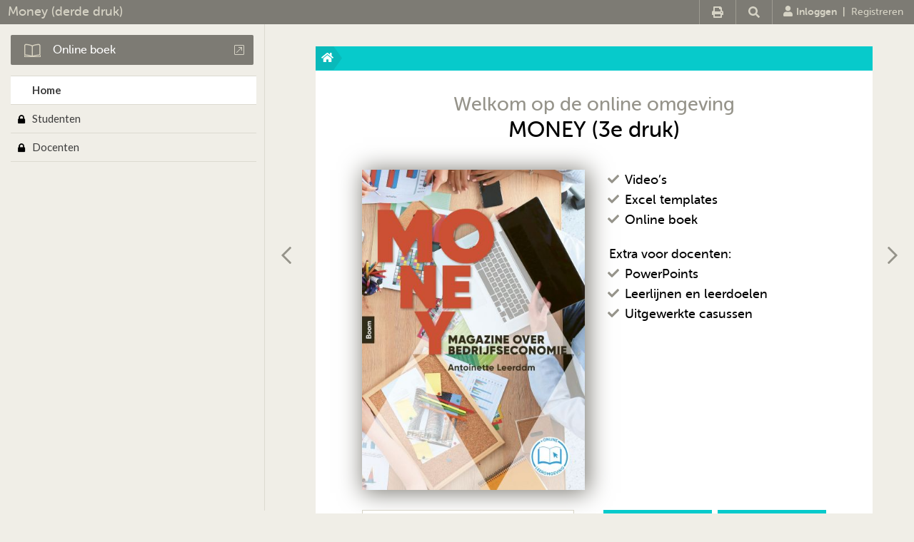

--- FILE ---
content_type: text/html; charset=UTF-8
request_url: https://www.money3edruk.nl/
body_size: 3121
content:
<!DOCTYPE html>
<html>
<head>
<title>Money (derde druk) - Home</title>
<meta http-equiv="Content-Type" content="text/html; charset=UTF-8">
<meta http-equiv="X-UA-Compatible" content="IE=Edge">
<meta name="viewport" content="width=device-width">
<meta name="tdm-reservation" content="1">
<link rel="icon" href="/favicon.ico">
<!------------------------------------------------------------------
    ______ ____
   |  ____|  _ \       FreshBits BV
   | |__  | |_) |      Internet Communicatie
   |  __| |  _ <
   | |    | |_) |      Amsterdam, The Netherlands
   |_|    |____/       www.freshbits.nl

------------------------------------------------------------------>
<script src="https://kit.fontawesome.com/a787770fe9.js" crossorigin="anonymous"></script>
<link href="https://fonts.googleapis.com/css2?family=Lato:wght@300;400;700&display=swap" rel="stylesheet">

<link rel="stylesheet" type="text/css" media="screen" href="/css/companionsites.css?v=20170511" />

<link rel="stylesheet" type="text/css" media="print" href="/css/print.css" />


<script src="/js/shared/jquery.min.js" type="text/javascript"></script>
<script src="/js/shared/jquery.cookie.js" type="text/javascript"></script>
<script src="/js/shared/jquery.colorbox-min.js" type="text/javascript"></script>
<script src="/js/companionsites.js?v=20170511" type="text/javascript"></script>



<script>
	var pageid=1;
	var pagestatus=0;

	$(function() {
	
		$('.colorbox').colorbox({
			transition: 'none'
		});

		$('.submenu:visible').siblings('.submenu-toggle-handler').addClass('open');
		$('.submenu-toggle-handler').click(function() {
			var m=$(this).siblings('.submenu');
			if (m.is(':visible')) {	
				m.hide();
				$(this).removeClass('open');
			} else {
				m.show();
				$(this).addClass('open');				
			}
		});

		$('.subsubmenu:visible').siblings('.subsubmenu-toggle-handler').addClass('open');
		$('.subsubmenu-toggle-handler').click(function() {
			var m=$(this).siblings('.subsubmenu');
			if (m.is(':visible')) {	
				m.hide();
				$(this).removeClass('open');
			} else {
				m.show();
				$(this).addClass('open');
			}
		});

		$('.subsubmenu-item.active').parent('.subsubmenu').show().siblings('.subsubmenu-toggle-handler').addClass('open');

		
	});


</script>

<!-- Google Tag Manager -->
<script>(function(w,d,s,l,i){w[l]=w[l]||[];w[l].push({'gtm.start':
	new Date().getTime(),event:'gtm.js'});var f=d.getElementsByTagName(s)[0],
	j=d.createElement(s),dl=l!='dataLayer'?'&l='+l:'';j.async=true;j.src=
	'//www.googletagmanager.com/gtm.js?id='+i+dl;f.parentNode.insertBefore(j,f);
	})(window,document,'script','dataLayer','GTM-K7LQ7W4');</script>
<!-- End Google Tag Manager -->

<script> 
	(function(i,s,o,g,r,a,m){i['GoogleAnalyticsObject']=r;i[r]=i[r]||function(){
	(i[r].q=i[r].q||[]).push(arguments)},i[r].l=1*new Date();a=s.createElement(o),
	m=s.getElementsByTagName(o)[0];a.async=1;a.src=g;m.parentNode.insertBefore(a,m)
	})(window,document,'script','//www.google-analytics.com/analytics.js','ga');

	ga('create', 'UA-256481746-4', 'money3edruk.nl');
	ga('send', 'pageview'); 
</script>

<link rel="canonical" href="https://www.money3edruk.nl/">
<meta property="og:title" content="Home">
<meta property="og:type" content="website">
<meta property="og:url" content="https://www.money3edruk.nl/">
<meta property="og:description" content="">
</head>
<body class="page1 nl">

<noscript>
	<iframe src='//www.googletagmanager.com/ns.html?id=GTM-K7LQ7W4' height='0' width='0' style='display:none;visibility:hidden'></iframe>
</noscript>

<div class="top-menu">
	<div class="main-menu-toggle" ><i class="fa fa-bars"></i></div>
	<div class="buac-title"><a href="/">Money (derde druk)</a></div>
	<div class="top-menu-item-wrapper">
		
		<div class="top-menu-icon print" onclick="print();" title="Print deze pagina"><i class="fa fa-print" aria-hidden="true"></i></div>
		<div class="top-menu-icon search" id="showSearchBox"><i class="fa fa-search" aria-hidden="true"></i></div>
	
		<div class="top-menu-search-container" style="display:none;">
			<form action="/zoeken">
					<input type="text" name="q" maxlength="100" class="top-menu-searchbox" value="" placeholder="Zoeken">
					<input type="submit" class="top-menu-searchbutton" value=""><!--<a href="https://www.money3edruk.nl/zoeken"><i class="fa fa-search"></i></a>-->
			</form>
		</div>
		

		<div class="top-menu-item user">
			
                
				    <a href="https://www.money3edruk.nl/login"><i class="fa fa-user"></i>Inloggen</a>&nbsp;&nbsp;|&nbsp;&nbsp;<a href="https://www.money3edruk.nl/login/maak_account" class="account-menu-registreren">Registreren</a>
                

                                    
			
	
			
		</div>

	</div>
</div>


<div class="page-container">

<div class="page-left">
	<nav class="main-menu-wrapper main-menu-hide">
		<div class="main-menu-toggle-wrapper"><div class="main-menu-toggle"><i class="fa fa-times"></i></div><div class="main-menu-title">Menu</div></div>

        
        <div class="extra-materiaal-wrapper online-book">
            <a href="/scripts/boek.php" onclick="toonOnlineBoekDialog('nl','https://www.boomhogeronderwijs.nl/100-11223_Money-3e-druk','https://www.money3edruk.nl/login');return false" target="_blank" id="e-book-popup-button" class="btn btn-primary" title=""><img src='/images/shared/btn-online-book.png'><div class="btn-text">Online boek</div><i class="fal fa-external-link-square"></i></a>
        </div>
        

        

        

        

        
		<ul class="main-menu" style="height: CALC(100vh - 110px)">
		<li class="menu-item item1"><div class="submenu-toggle-handler"></div><a class="menu-item-link level1 " id="page1" href="/">Home</a></li>
		<li class="menu-item item233"><a href="/studenten" onclick="return false;" class="menu-item-link level1 icon-lock" id="page233">Studenten</a></li>
		<li class="menu-item item240"><a href="/docenten" onclick="return false;" class="menu-item-link level1 icon-lock" id="page240">Docenten</a></li>
	</ul>
	</nav>
	<div class="main-menu-backdrop main-menu-hide"></div>
</div>


<div class="page-right">
	<div class="page">
	
<!--xsindexstart-->
		
<div class="cover-content " id="cover-content">

    

	<div class="top-bar">
		<a href="/"><i class="fa fa-home"></i></a><div style="position: absolute;"></div>
		</div>
		<div class="page-content">
			<section class="page-content-wrapper" style="padding-top: 0px;">
<div class="homepage-welkom">
	
	<div class="subtitle">Welkom op de online omgeving</div>
	<H1>MONEY (3e druk)</H1>
	
	<div class="homepage-welkom-columns-wrapper">
		<div class="column-left"><img src="/afbeeldingen/_resized/money_omslag_def_corr_nov_2022_vk_w400.jpg" class="homepage-welkom-cover shadow"></div>
		<div class="column-right">
			<div class="homepage-welkom-bullets-wrapper">
				<ul class="checklist fa-ul">
					<li><i class="fa-li fa fa-check"></i> Video’s</li>
					<li><i class="fa-li fa fa-check"></i> Excel templates</li><li><i class="fa-li fa fa-check"></i> Online boek</li>
				</ul>
			</div>

		
				<div class="homepage-welkom-bullets-wrapper">
					<div class="homepage-welkom-docenten-title">Extra voor docenten:</div>
					<ul class="checklist fa-ul">
						<li><i class="fa-li fa fa-check"></i> PowerPoints</li>
						<li><i class="fa-li fa fa-check"></i> Leerlijnen en leerdoelen</li><li><i class="fa-li fa fa-check"></i> Uitgewerkte casussen</li>
					</ul>
				</div>
		

		
				
		

		</div>
	</div>



	<div class="homepage-welkom-columns-wrapper buttons">
		<div class="buttons-column-left"><a href="https://www.boomhogeronderwijs.nl/100-11223_Money-3e-druk" class="button-white" target="_blank">Meer over dit product<i class="fa fa-chevron-right" aria-hidden="true"></i></a></div>
		<div class="buttons-column-right">
			<div class="homepage-welkom-buttons-wrapper">
				<a href="https://www.money3edruk.nl/login" class="button-green">Inloggen<i class="fa fa-chevron-right" aria-hidden="true"></i></a>
				<a href="https://www.money3edruk.nl/login/maak_account" class="button-green">Registreren<i class="fa fa-chevron-right" aria-hidden="true"></i></a>
			</div>	
		</div>	
	</div>



	
</div>
	<div class="clearfix"></div>

</section>
		</div>
	</div>
	
		<div class="bottom-page-navigation">
			<a href="https://www.money3edruk.nl/login/wachtwoord" class="nav-prev-page"><i class="far fa-chevron-left"></i></a><a href="https://www.money3edruk.nl/login"><div class="nav-next-page" title="Naar de volgende pagina"><i class="far fa-chevron-right"></i></div></a>
		</div>
	</div>

	<footer class="footer">
		<div class="footer-content">
			<a href="https://www.boom.nl/" target="_blank"><img src="/images/shared/logo-small.png" alt="Boom" height="10"></a> &copy; 2026 Boom uitgevers Amsterdam  |  <a href="https://www.boom.nl/voorwaarden/privacy-policy" target="_blank">Privacy-statement</a>  |  <a href="https://www.boom.nl/voorwaarden/disclaimer" target="_blank">Disclaimer</a>  |  <a href="https://www.boom.nl/voorwaarden/algemene-voorwaarden" target="_blank">Algemene voorwaarden</a>  |  <a href="https://www.boomhogeronderwijs.nl/klantenservice/faq_websites">F.A.Q.</a>  |  <a href="https://www.boom.nl/klantenservice/service-informatie#Contact-798" target="_blank">Contact</a>  |  <a href="https://www.boom.nl/klantenservice/service-informatie#Contact-798" target="_blank">Meld een fout</a>
		</div>
	</footer>
	
</div>
</div>
<!--xsindexend-->

<div class="smartphone-alert"> 
<div class="smartphone-alert-bg"></div>
<div class="smartphone-alert-message">
<i class="fa fa-times close-smartphone-alert" aria-hidden="true"></i>
Tip: deze website werkt wel op systemen met een smal scherm zoals een smartphone, maar je kunt hem beter gebruiken op een computer of tablet.<br>
<br>
Hint: this website does work on a smartphone screen, but we recommend that you use a computer or tablet.
</div>
</div>

</body>
</html>


--- FILE ---
content_type: text/css
request_url: https://www.money3edruk.nl/css/companionsites.css?v=20170511
body_size: 15205
content:


/**
 *	RESET & SPECS
 */
html, body, div, span, object, iframe, h1, h2, h3, h4, h5, h6, p, blockquote, pre, abbr, address, cite, code, del, dfn, em, img, ins, kbd, q, samp, small, strong, var, b, i, dl, dt, dd, ol, ul, li, fieldset, form, label, legend, table, caption, tbody, tfoot, thead, tr, th, td, article, aside, canvas, details, figcaption, figure,
footer, header, hgroup, menu, nav, section, summary, time, mark, audio, video { margin:0; padding:0; border:0; outline:0px; font-size:100%;	vertical-align:baseline; background:transparent; }
article,aside,details,figcaption,figure,footer,header,hgroup,menu,nav,section { display:block; }
address		{ font-style:normal; }

INPUT[type="file"]	{ background: lime !important; }

.divgumbuttons		{ line-height:15px; }

blockquote, q { quotes:none; }
blockquote:before, blockquote:after,
q:before, q:after { content:''; content:none; }

::placeholder { padding: 0 0 0 5px; color: #aaa; font-size: 14px; }

a					{ margin:0; padding:0; font-size:100%; vertical-align:baseline; background:transparent; }
ins				{ background-color:#ff9; color:#000; text-decoration:none; }
mark			{ background-color:#ff9; color:#000; font-style:italic; font-weight:bold; }
del				{ text-decoration:line-through; }
abbr[title], dfn[title] { border-bottom:1px dotted; cursor:help; }
table			{ border-collapse:collapse; border-spacing:0; }
hr				{ display:block; height:1px; border:0; border-top:1px solid #ccc; margin:5px 0; padding:0; }
select		{ padding:2px; vertical-align:middle; }

textarea							{ height:100px; width:calc(100% - 20px); padding:10px; font:16px/24px 'museo_sans_rounded500', arial, sans-serif; color:#565656; border:1px solid #ccc; resize:vertical; }
input[type="text"],
input[type="password"]		{ padding:3px; border:1px solid #bbb;  }
input[type="text"],
input[type="password"],
select,
option	{
 font:16px/24px 'museo_sans_rounded500', arial, sans-serif;
}

:focus { outline:none; }
input[type='button'] { width:auto; overflow:visible; }

nav ul					{ margin:0; padding: 0; list-style:none; }
ol, ul {padding: 0px 0px 0px 20px;}


.clearfix		{ display:block; clear:both; overflow:hidden; visibility:hidden; width:0; height:0; }
.whitespace	{ margin:0 0 20px; }
.hyphenate 	{	/* as close as it gets to fix 'm all */
  overflow-wrap:break-word; word-wrap:break-word;
	-webkit-hyphens:auto; -ms-hyphens:auto; -moz-hyphens:auto;
  hyphens:auto;
}

.border-top		{ border-top:1px solid #ddd; }

::-webkit-input-placeholder { /* WebKit browsers */
	font-style:italic;
}
:-moz-placeholder { /* Mozilla Firefox 4 to 18 */
	font-style:italic;
}
::-moz-placeholder { /* Mozilla Firefox 19+ */
	font-style:italic;
}
:-ms-input-placeholder { /* Internet Explorer 10+ */
	font-style:italic;
}


@font-face {
    font-family: 'museo_sans_rounded500';
    src: url('../fonts/museosansrounded500-webfont.eot');
    src: url('../fonts/museosansrounded500-webfont.eot?#iefix') format('embedded-opentype'),
         url('../fonts/museosansrounded500-webfont.woff2') format('woff2'),
         url('../fonts/museosansrounded500-webfont.woff') format('woff'),
         url('../fonts/museosansrounded500-webfont.ttf') format('truetype'),
         url('../fonts/museosansrounded500-webfont.svg#museo_sans_rounded500') format('svg');
    font-weight: normal;
    font-style: normal;
}

@font-face {
    font-family: 'museo_sans_rounded700';
    src: url('../fonts/museosansrounded700-webfont.eot');
    src: url('../fonts/museosansrounded700-webfont.eot?#iefix') format('embedded-opentype'),
         url('../fonts/museosansrounded700-webfont.woff2') format('woff2'),
         url('../fonts/museosansrounded700-webfont.woff') format('woff'),
         url('../fonts/museosansrounded700-webfont.ttf') format('truetype'),
         url('../fonts/museosansrounded700-webfont.svg#museo_sans_rounded700') format('svg');
    font-weight: normal;
    font-style: normal;
}


/**
 *	STYLES AND GLOBAL SETTINGS
 */
html	{ height:100%; -ms-overflow-y:scroll;	overflow:-moz-scrollbars-vertical; overflow-y:scroll; }
body	{ position:relative; font:16px/24px 'museo_sans_rounded500', arial, sans-serif; color:#000; background:#f0eee7; }

h1		{ margin:0 0 35px; font:28px/32px 'museo_sans_rounded500', arial, sans-serif; color:#000; }
h2		{ margin:0 0 5px; font:22px/26px 'museo_sans_rounded700', arial, sans-serif; color:#01adae; }
h3		{ margin:0 0 5px; font:18px/24px 'museo_sans_rounded700', arial, sans-serif; }
h4		{ margin:0 0 5px; font:16px/24px 'museo_sans_rounded700', arial, sans-serif; }
h5		{ margin:0 0 5px; font:14px/24px 'museo_sans_rounded700', arial, sans-serif; }
h6		{ margin:0 0 5px; font:14px/24px 'museo_sans_rounded500', arial, sans-serif; }
a			{ color:#0481aa; text-decoration:underline; }
figcaption	{font-size: 12px;}

.submit-button								{ display:inline-flex; justify-content: space-between; align-items: center; padding:5px 15px 5px 15px; background:#efede8; cursor:pointer; border: 0px; font:16px/24px 'museo_sans_rounded500', arial, sans-serif; }
	.submit-button .fa-chevron-right					{ margin:0 0 0 15px !important; color:#07cacb; }
.submit-button:hover					{ background: #07cacb; color:#FFF; }
	.submit-button:hover .fa-chevron-right		{ color:#FFF; }
.article-fold-title.submit-button			{ display:block; }

.top-bar						{
	width:calc(100% - 16px); white-space:nowrap; text-overflow:ellipsis; overflow:hidden; padding:5px 8px;
	background:#07cacb url('../images/shared/top-bar-background.svg') -20px 0 / 57px 33px no-repeat; color:#fff; font-size:14px;
}
.top-bar a					{ color:#fff; text-decoration:none; }
	.top-bar .svg-inline--fa				{ margin:0 20px 0 0; font-size:15px; }



.top-menu						{ position:fixed; left:0; top:0px; color:#95938a; width: 100%; font-size:22px; z-index: 90; height: 34px; background: #7d7b74; display: flex; flex-flow: row nowrap; justify-content: space-between; }
.xs-editmode .top-menu			{ top: 35px; }
.page-container 						{ padding-top: 65px; }


.main-menu-toggle						{ padding: 4px 6px 0 10px; font-size: 16px; color: #d6d3c5; cursor: pointer; }
.buac-title									{ font:18px/24px 'museo_sans_rounded500', arial, sans-serif; color:#d6d3c5; padding: 4px 0 0 11px; }
.buac-title a								{ font:18px/24px 'museo_sans_rounded500', arial, sans-serif; color:#d6d3c5; text-decoration: none; }

.top-menu-item-wrapper			{ flex: 1 0 45%; display: flex; flex-flow: row nowrap; justify-content: flex-end; }

	.top-menu-item						{ padding:0px 0px; cursor:pointer; }
	.top-menu-item a					{ color:#d6d3c5; }
	.top-menu-item a:hover		{ color: #FFF; }

	.top-menu-icon						{ width: 50px; border-left: 1px solid #9e9b92; color: #d6d3c5; font-size: 16px; display: flex; align-items: center; justify-content: center;}
	.top-menu-icon a					{ color: #d6d3c5; }
	.top-menu-icon:hover,
	.top-menu-icon a:hover		{ color: #FFF; cursor: pointer; }

	.main-menu-toggle	.svg-inline--fa			{ font-size: 15px; color:#d6d3c5; cursor: pointer; }
	.main-menu-toggle:hover	.svg-inline--fa			{ color:#fff; }
	.top-menu-item .svg-inline--fa				{ font-size: 15px; color:#d6d3c5; cursor: pointer; }

	.top-menu-item.user  		{ position:relative; padding: 8px 15px 0px 15px; font:14px/16px 'museo_sans_rounded700', arial, sans-serif; color:#d6d3c5; white-space: nowrap; border-left: 1px solid #9e9b92;}
	.top-menu-item.user a 		{ text-decoration: none; }
	.top-menu-item.user .fa-user	{ margin-right: 5px; }
	.top-menu-item.user .fa-angle-down	{ margin: 0px 5px 0px 5px; }

	.top-menu-item.user a:hover  		{ color:#FFF; }
	.top-menu-item.user a:hover .fa-user	{ color:#FFF; }
	.top-menu-item.user .account-menu-registreren { font:14px/16px 'museo_sans_rounded500', arial, sans-serif; }


	.top-menu-search-container  									{ position: relative; width: 180px; background: #8f8d84; border-left: 1px solid #9e9b92; padding: 0 0 0 10px; display: flex; align-items: flex-start; }

	input[type="text"].top-menu-searchbox					{ width: 145px; height: 26px; background: #8f8d84; color: #FFF; border: 0px; padding: 2px 0px 0px; font:14px/18px 'museo_sans_rounded500', arial, sans-serif; }
	input[type="submit"].top-menu-searchbutton 		{
		position: absolute; top: 2px; right: 0px; width: 35px; height: 30px; border: 0px;
		background: url('/images/shared/menu-top-icon_search.png') 0 2px no-repeat;
		cursor: pointer;
	}
	input[type="submit"].top-menu-searchbutton:hover 		{
		background: url('/images/shared/menu-top-icon_search.png') 0 -24px no-repeat;
	}

	input[type="text"].top-menu-searchbox::-webkit-input-placeholder { /* Chrome/Opera/Safari */
	  color: #d6d3c5;
	}
	input[type="text"].top-menu-searchbox::-moz-placeholder { /* Firefox 19+ */
	  color: #d6d3c5;
	}
	input[type="text"].top-menu-searchbox:-ms-input-placeholder { /* IE 10+ */
	  color: #d6d3c5;
	}
	input[type="text"].top-menu-searchbox:-moz-placeholder { /* Firefox 18- */
	  color: #d6d3c5;
	}


.user-loggedin-menu		{  position:absolute; top:34px; left:0; width:100%; background:#7d7b74; box-shadow:3px 6px 5px 0 rgba(0,0,0,0.23); z-index:100; display:none; }

.user-loggedin-menu a																			{ display: block; padding: 10px 10px; border-top: 1px solid #9a988c; }
.top-menu-item.user:hover	.user-loggedin-menu			{ display: block; }
.top-menu-item.user:hover	.user-loggedin-menu			{ display: block; }



/**
 *	VOORTGANG
 */
.voortgang-backdrop									{ position:fixed; width:100%; height:100%; background:#5b5952; opacity:.5; display:none; }
.voortgang-container								{ position:absolute; right:0; top:0; bottom:0; height:100%; width:480px; padding:25px 40px; background:#d6d3c5; z-index:80; display:none }
	.voortgang-container a							{ text-decoration:none; }
	.voortgang-title-wrapper						{ display: -ms-flexbox; display: -webkit-flex; display: flex; -ms-flex-pack: justify; -webkit-justify-content: space-between; justify-content:space-between; margin:0 0 20px; padding:0 0 20px; border-bottom:1px solid #bebbaf; }
		.voortgang-title										{ color:#929086; font-size:28px; }
	.voortgang-account-wrapper					{ margin:0 0 70px; padding:0 10px; }
	.voortgang-content-wrapper					{  }
		.voortgang-content-row							{ display: -ms-flexbox; display: -webkit-flex; display: flex; -ms-flex-pack: justify; -webkit-justify-content: space-between; justify-content:space-between; padding:7px 10px; border-bottom:1px solid #bebbaf; }
		.voortgang-content-row.top					{ font-family:'museo_sans_rounded700'; font-size:17px; }
			.voortgang-content-title						{ width:70%; }
				.voortgang-content-title .svg-inline--fa				{ margin:0 5px 0 0; color:#929086; }
			.voortgang-content-percentage				{ width:30%; text-align:center; }
			.voortgang-content-percentage .fa-info-circle			{ color:#0481aa; cursor:pointer; }


	.voortgang-article-title				{ font-family:'museo_sans_rounded700'; font-size:21px; color:#000; }
	.voortgang-article-subtitle				{ font-family:'museo_sans_rounded700'; font-size:17px; }

	.voortgang-vraag-container										{ color:#3a3a3a; }
		.voortgang-vraag-vraag												{ margin:0 0 5px; }
		.voortgang-vraag-wrapper											{ display: -ms-flexbox; display: -webkit-flex; display: flex; }
			.voortgang-vraag-arrow												{ display: -ms-flexbox; display: -webkit-flex; display: flex; align-items:center; }
				.voortgang-vraag-arrow .fa-chevron-right			{ padding:7px 10px; background:#d6d3c4; color:#a7a599; font-size:14px; }
			.voortgang-vraag-content											{ padding:0 10px; line-height:18px; }
				.voortgang-vraag-info													{ color:#00807f; text-transform:uppercase; font-size:14px; }
				a.voortgang-vraag-link												{ text-decoration:none; font-size:15px; font-style:italic; }
				.voortgang-vraag-antwoord											{ font-size:15px; font-style:italic; }

	.page	{ width:780px; min-height: 65vh; margin:0 auto; background:#fff; position: relative;}
	.page-content	{ padding: 35px 0 40px; position: relative; }

		.page-content-wrapper														{ position:relative; padding:15px 65px; }
		.page-content-wrapper a			{ word-wrap:break-word; }

		.article-streamer				{ float:right; width:45%; padding:0 0 15px 40px; font:28px/38px 'museo_sans_rounded500', arial, sans-serif; }
			.article-image-wrapper.right		{ position:relative; float:right; width:30%; margin:0 0 0 30px; }
			.article-image-wrapper.left			{ position:relative; float:left; width:30%; margin:0 30px 0 0; }
				.article-image-small						{ display:block; width:100%; }
		.article-streamer	img	{ width: 100%; height: auto; }

		.topborder						{ height:2px; background:#07cacb; }
		.topborder.ocher			{ height:1px; margin:0 65px; background:#d5d3c6; }

		.divider-wrapper			{ padding: 15px 65px; }
			.divider.green				{ height:2px; background:#07cacb; }
			.divider.ocher				{ height:2px; background:#d5d3c6; }

		.videowrapper    				   { position:relative; height:0; padding:25px 0 53.25%; }
		.videowrapper.interactief  { position:relative; height:0; padding:25px 0 85%; }
		  .videowrapper iframe        { position:absolute; top:0; left:0; width:100%; height:100%; }
		  .video-caption							{ padding:25px 65px; font-size:14px; background:#f7f6f3; }

	.article-column-wrapper						{ display: -ms-flexbox; display: -webkit-flex; display: flex; -ms-flex-pack: justify; -webkit-justify-content: space-between; justify-content:space-between; }
		.article-column.small							{ flex:0 0 30%; }
		.article-column.large							{ flex:0 0 65%; }
			.article-column-image							{ display:block; width:100%; }
				.article-column-thumb-wrapper			{ position:relative; }
				.article-column-thumb-handler			{ position:absolute; bottom:0; right:0; padding:5px; background:url('../images/shared/transparent.png') repeat; }

	.grid-container			{ border-top:1px solid #ddd; font-size:14px; }
		.grid-row						{ display: -ms-flexbox; display: -webkit-flex; display: flex; border-right:1px solid #ddd; }
		.grid-row.top				{ font-weight:bold; background:#efede8; }
			.grid-cell					{ flex:1; padding:3px 7px; border-bottom:1px solid #ddd; border-left:1px solid #ddd; }
			.grid-cell.wide			{ flex:2; }
			.grid-cell.xwide		{ flex:3; }

	.fig-caption			{ font-size:14px; color:#323232; }

	.download-wrapper							{ display: -ms-flexbox; display: -webkit-flex; display: flex; margin:0 0 10px; }
		.download-wrapper-icon				{ display: -ms-flexbox; display: -webkit-flex; display: flex; flex:0 0 6%; align-items:center; color:#a5a39b; font-size:22px; }
			.upload-wrapper input				{ cursor:pointer; }
			.download-link-info						{ font-size:12px; }
		.upload-wrapper								{ padding:15px; background:#efede8; }

	.info-box						{ padding:30px; background:#caf7ff; }
		.info-box-list			{  }

	.docent-opmerking		{ position: relative; padding:30px; background:#caf7ff; }
	.docent-opmerking-icon	{
														position: absolute;
												    right: 0px;
												    top: 0px;
												    z-index: 4;
												    background-color: #FFFFFF;
												    padding: 1px 10px;
												    font-size: 11px;
												    color: #95938A;
												    }

		.hint-tab						{ position:absolute; top:44px; right:-68px; height:36px; width:52px;
													background:url('/images/shared/hint-tab.png') 0 0 no-repeat; cursor: pointer; }
		.hint-tab:hover			{ background:url('/images/shared/hint-tab.png') 0 -50px no-repeat; }
		.hint0-tab					{ position:absolute; top:5px; right:-68px; height:36px; width:52px;
													background:url('/images/shared/hint-tab.png') 0 0 no-repeat; cursor: pointer; }
		.hint0-tab:hover		{ background:url('/images/shared/hint-tab.png') 0 -50px no-repeat; }
		.hint1-tab					{ position:absolute; top:5px; right:-68px; height:36px; width:60px;
													background:url('/images/shared/hint1-tab.png') 0 0 no-repeat; cursor: pointer; }
		.hint1-tab:hover		{ background:url('/images/shared/hint1-tab.png') 0 -50px no-repeat; }
		.hint2-tab					{ position:absolute; top:45px; right:-68px; height:36px; width:60px;
													background:url('/images/shared/hint2-tab.png') 0 0 no-repeat; cursor: pointer; }
		.hint2-tab:hover		{ background:url('/images/shared/hint2-tab.png') 0 -50px no-repeat; }
		.hint3-tab					{ position:absolute; top:85px; right:-68px; height:36px; width:60px;
													background:url('/images/shared/hint3-tab.png') 0 0 no-repeat; cursor: pointer; }
		.hint3-tab:hover		{ background:url('/images/shared/hint3-tab.png') 0 -50px no-repeat; }

			.hint-text					{
				position:absolute; top:-10px; left:-550px; width:500px; padding:15px;
				background:#fff; border-top:2px solid #07cacb;
				font-size:12px; line-height:18px; box-shadow:0 2px 4px 1px rgba(0, 0, 0, 0.2);
				z-index:10; display:none;
			}
				.hint-arrow							{ position:absolute; top:1px; right:-20px; width:20px; height:58px; background:url('../images/shared/hint-arrow.png') 0 0 no-repeat; z-index:12; }
		.hint-tab:hover .hint-text,
		.hint0-tab:hover .hint-text,
		.hint1-tab:hover .hint-text,
		.hint2-tab:hover .hint-text,
		.hint3-tab:hover .hint-text		{ display:block; }

	.page-content-wrapper	table					{ max-width: 100%; font-size:14px; line-height:17px; border-right:1px solid #ddd; border-bottom:1px solid #ddd; }
		.page-content-wrapper	table th			{ padding:5px; border-left:1px solid #ddd; border-top:1px solid #ddd; background:#efede8; }
		.page-content-wrapper	table td			{ padding:5px; border-left:1px solid #ddd; border-top:1px solid #ddd; }

	.bottom-page-navigation		{  }

	.faq-vraag											{  }
		.faq-vraag-wrapper							{ position:relative; padding:0 0 0 20px; font-family:'museo_sans_rounded700'; font-size:17px; cursor:pointer; }
		.faq-vraag-wrapper:before					{ position:absolute; top:0; left:0; content:"\f067"; font-family:'FontAwesome'; font-size:11px; }
		.faq-vraag-wrapper.open:before		{ content:"\f068"; }
		.faq-antwoord-wrapper							{ padding:10px 0 0 20px; font-style:italic; display:none; }


	.toetsStartUitleg											{ height:400px; margin:0 0 30px; }
		.openToets .submit-button							{ background:#07cacb; color:#fff; }
		.openToets .submit-button:hover				{ background:#09b9ba; }


	.open-toets-wrapper								{ border:1px solid #dadada; }
		.open-toets-title-wrapper						{ padding:15px 20px; border-bottom:1px solid #dadada; background:linear-gradient(to bottom, #e8e8e8 0%,#cdcdcd 100%); }
			.open-toets-title-wrapper h1				{ margin:0; color:#444; font-size:22px; }
		.open-toets-content-wrapper					{ min-height:300px; padding:20px; }
		.open-toets-bottom-wrapper					{ padding:6px; background:#fafafa; border-top:1px solid #dadada; text-align:right; }
		
		.open-toets-bottom-wrapper .submit-button						{ background:#07cacb; color:#fff; }
		.open-toets-bottom-wrapper .submit-button:hover			{ background:#09b9ba; }

	.open-toets-wrapper.remindo						{ padding: 50px 20px; background: #eeede7; border: 0; }
		.remindo .open-toets-title-wrapper				{ margin: 0 0 20px; padding: 0; background: 0; border: 0; text-align: center; }
			.remindo .open-toets-title-wrapper h1			{ font-size: 28px; color: #7d7b74; }
		.remindo .open-toets-content-wrapper			{ margin: 0 0 20px 40px; padding: 0 0 0 10px; min-height: 0; border-left: 1px solid #aaa; }
		.remindo .open-toets-bottom-wrapper				{ background: 0; border: 0; text-align: center; }
		.remindo .submit-button							{ padding: 10px 40px; font-size: 24px; }

		.toets-remindo-docent-bericht				{ margin: 20px 0 20px 40px; padding: 0 0 0 10px; text-align: left; border-left: 1px solid #07cacb; color: #07cacb; }


/**
 *	PAGE NAVIGATION
 */
.nav-prev-page,
.nav-next-page	{ position: fixed; width: 20px; height: 50px; top: 45%; z-index: 5; font-size: 28px; padding: 20px 20px 0; color: #95938a; text-align: center; }
.nav-prev-page	{ left: 0px; border-radius: 0 5px 5px 0; /* border-left: 0px solid #dcdad1; border-top: 1px solid #dcdad1; border-bottom: 1px solid #dcdad1; border-right: 1px solid #dcdad1; */ }
.nav-next-page	{ right: 0px; border-radius: 5px 0 0 5px; /* border-left: 1px solid #dcdad1; border-top: 1px solid #dcdad1; border-bottom: 1px solid #dcdad1; border-right: 0px solid #dcdad1; */ }
.nav-prev-page:hover,
.nav-next-page:hover { color: #07cacb; background: #fff; }

/**
 *	AFBEELDING
 */
.article-image-large-container	 	{ vertical-align:bottom; line-height: 0px; font-size: 0px; padding-top: 20px; }
img.article-image-large						{ width: 100%; margin-bottom: 0px; line-height: 0px;}
.article-image-large img 					{ vertical-align: middle; display: block; }

/**
 *	SMARTPHONE ALERT
 */
.smartphone-alert,
.smartphone-alert.closed					{ display: none; }

.smartphone-alert-bg							{ position: fixed; top: 0px; left: 0vw; width: 100vw; height: 100vh; z-index: 199; background: #54524c; opacity: 0.5; }
.smartphone-alert-message					{ position: fixed; top: 23vh; left: 10vw; width: 60vw; padding: 10vw; z-index: 200; background: #FFF;  }
.smartphone-alert-message .close-smartphone-alert  { position: absolute; top: 0px; right: 0px; z-index: 5; padding: 15px; cursor: pointer; }
.smartphone-alert-message .close-smartphone-alert:hover  { color: #07cacb; }

/**
 *	COVER
 */
 /*
.cover-wrapper								{ width:100%; position:relative; cursor:pointer; }
.cover-wrapper.edit-modus			{ display:none; }

.cover-content								{ display:none; }
.cover-content.edit-modus			{ display:block; }

	.cover-image		{ display:block; width:100%; }

	.cover-corner	{position: absolute; top: 0; right:0;
		animation-name: cover-corner;
		animation-duration: 1s;
		animation-delay: 0.5s;
		animation-fill-mode: forwards;
		z-index:5;
		background:url('/images/shared/cover-start.png') 0 0 no-repeat;
		box-shadow:-2px 3px 6px -1px rgba(0, 0, 0, 0.2);
	}

	@keyframes cover-corner {
	    from {width:0px; height:0px;}
	    to {width:100px; height:99px;}
	}
*/

/***
*  Homepage welkom
**/

.homepage-welkom									{  }
.homepage-welkom .subtitle				{ text-align: center; color: #95938a; font-size: 27px; margin-bottom: 8px; }
.homepage-welkom H1								{ text-align: center; font-size: 31px; margin-bottom: 40px; }
.homepage-welkom .homepage-welkom-columns-wrapper										{ display: flex; flex-flow: row nowrap; justify-content: space-between; margin-bottom: 20px; }
.homepage-welkom .homepage-welkom-columns-wrapper	.column-left			{ flex: 0 0 48%; font-size: 18px; line-height: 28px; }

.homepage-welkom .homepage-welkom-columns-wrapper	.column-right			{ flex: 0 0 48%; font-size: 18px; line-height: 28px;  flex-flow: column nowrap;  }
.homepage-welkom .homepage-welkom-columns-wrapper	.column-right div 						{ align-self: flex-start; flex: 1 0 0; }
.homepage-welkom .homepage-welkom-columns-wrapper	.column-right	.checklist  		{ margin: 0 0 20px 30px; padding: 0 0 0 0; }
.homepage-welkom .homepage-welkom-columns-wrapper	.column-right	.checklist li		{  }
.homepage-welkom .homepage-welkom-columns-wrapper	.column-right	.fa-check  			{ color: #95938a; font-size: 16px; padding-top: 5px;}
.homepage-welkom .homepage-welkom-columns-wrapper	.column-right	.homepage-welkom-alert	{
	align-self:flex-end; flex:0 0 0; width:calc(100% - 30px);
	padding:11px 15px; border:1px solid #07cacb; font:14px/16px 'museo_sans_rounded500', arial, sans-serif; 
}

.homepage-welkom .homepage-welkom-columns-wrapper	.column-left img	{ width:100%; }
.homepage-welkom-cover.shadow		{ box-shadow: 3px 2px 31px 2px rgba(125,123,116,1); }

.homepage-welkom .homepage-welkom-buttons-wrapper				{
	display:flex;
	flex-flow:row nowrap;
	justify-content:space-between;
	width:100%;
}

.homepage-welkom-columns-wrapper.buttons	{  }

.homepage-welkom .buttons-column-left		{ width:48%; }
.homepage-welkom .buttons-column-right	{ width:48%; }

.homepage-welkom-docenten-title			{ padding: 0 0 0 8px; }

.button-green,
.button-white   {   display: inline-flex;
                    position: relative;
                    justify-content: space-between;
                    align-items: center; 
                }


.button-green {
	width:calc(48% - 30px); padding: 4px 15px 4px 15px;
	background: #07cacb; color: #FFF; border: 1px solid #07cacb; text-decoration: none; min-height: 28px;
}
.button-white {
	width: calc(100% - 47px); padding: 6px 15px 7px 15px;
	background: #FFFFFF; color: #000; border: 1px solid #d6d3c5; text-decoration: none; 
}
.button-grey {
	width:calc(48% - 30px); padding: 4px 15px 4px 15px;
	background: #95938a; color: #fff; border: 1px solid #95938a; text-decoration: none; min-height: 28px;
}

/* .button-green .fa,
.button-white .fa		{ position: absolute; right: 9px; top: 11px; z-index: 5; font-size: 14px; } */

.button-green:hover								{ background: #02b0b1; color: #FFF; border: 1px solid #02b0b1; }
.button-white:hover								{ background: #d6d3c5; color: #000; border: 1px solid #d6d3c5; }
.button-grey:hover								{ background: #02b0b1; color: #fff; border: 1px solid #02b0b1; }



/**
 *	Docentopmerking
 */
	.docentopmerking-container			{
	    position: absolute;
	    top: 51px;
	    right: -3px;
	    height: 46px;
	    width: 114px;
	    background: url('/images/shared/docent-opmerking-tab.png') 0 0 no-repeat;
	    cursor: pointer;
	    z-index: 50;
	}
	.docentopmerking-container:hover		{ background: url('/images/shared/docent-opmerking-tab.png') 0 -50px no-repeat; }

	.en .docentopmerking-container			{ background: url('/images/shared/docent-opmerking-tab-en.png') 0 0 no-repeat; }
	.en .docentopmerking-container:hover	{ background: url('/images/shared/docent-opmerking-tab-en.png') 0 -50px no-repeat; }

	.docentOpmerking								{ text-decoration:none; }
	#docentOpmerkingToolTip												{ position:absolute; right: 0px; right: 29px; top: 15px; min-width: 300px; border: 1px solid #95938a; box-shadow:4px 6px 0 0 rgba(0, 0, 0, 0.3); z-index:9999; display:none; }
	.tooltip_title									{ padding:5px 10px; font-size:14px; background:#95938a; color:#fff; }
	.tooltip_close {
	    position:absolute; right:4px; top:9px; height:10px; width:10px;
	    background:url('/images/shared/close_tooltip.png') no-repeat; color:#fff; padding:5px;
	    cursor:pointer; z-index:99999;
	}
	.tooltip_content														{ padding:10px; font-size:14px; background:#fff; }
		.docent-opmerking-editable textarea					{ width:calc(100% - 20px) !important; margin:0 0 5px; }
		.docent-opmerking-editable button						{ padding:5px 15px; border:0; background:#efede8; font:16px/24px 'museo_sans_rounded500',arial,sans-serif; }
		.docent-opmerking-editable button:hover			{ background:#07cacb; color:#fff; cursor:pointer; }

/**
 *	Startpagina links
 */
.startpagina-link														{ border-top: 1px solid #CCC; }
.startpagina-link:last-child								{ border-bottom: 1px solid #CCC}
.startpagina-link	h2,
.startpagina-link	h3												{ margin: 0; }
.startpagina-link	a													{ display: block; text-decoration: none; }
.startpagina-link	a:hover										{ color: #07cacb; }
.startpagina-link	h2 a											{ padding: 10px 5px; }
.startpagina-link	h3 a											{ padding: 8px 5px; }
.startpagina-link	h2 a .fa-chevron-right		{ float:right; font-size: 16px; margin: 6px 5px 0 0; }
.startpagina-link	h3 a .fa-chevron-right		{ float:right; font-size: 16px; margin: 5px 5px 0 0; }

/**
 *	TOETS
 */
.toetsvragenContainer							{ border-top: 2px solid #07cacb; padding-top: 20px; }
.toetsProgressBox									{ position: absolute; top: 15px; right: 0; z-index: 5; padding-top: 14px; font-size:12px; }
.toetsProgressMask								{ position: absolute; top: 0px; right: 0px; width: 80px; height: 8px; z-index: 5;  }
.toetsProgressBar									{ position: absolute; top: 0px; right: 0px; width: 80px; height: 8px; z-index: 5; background: #D6D3C5; }
.toetsProgressBar	img							{ float: left; }
.toetsHeader											{ margin-bottom:15px; }
.hints-container									{ __display: none; }
.toetsvragenContainer	.question		{ padding-bottom: 10px; }
ul.form														{ list-style-type: none; padding: 0; margin: 0; }
ul.form li												{ cursor: pointer; }
ul.form li label									{ cursor: pointer; }
.toetsEindAnswer									{ margin: 10px 0 0; font-weight: bold;}

.toets-eind-tip										{ padding:10px 0 20px; font-size:12px; line-height:16px; }

.incorrect												{ display: inline-block; color: #c10e0e; font-size: 14px; font-weight: bold; line-height: 15px; margin: 0 0 0; }
.correct													{ display: inline-block; color: #07b724; font-size: 14px; font-weight: bold; line-height: 15px; margin: 0 0 0; }

.toetsFeedbackCorrect							{ border-left: 5px solid #0ec12b; background: #dff9dd; padding: 15px 10px 5px 15px; font-size: 16px; line-height: 24px; margin: 20px 0;  }
.toetsFeedbackWrong								{ border-left: 5px solid #c10e0e; background: #ffeded; padding: 15px 10px 5px 15px; font-size: 16px; line-height: 24px; margin: 20px 0; }

.toets-links-container						{ margin:10px 0; }
	.toets-link												{ display:block; margin:0 0 1px; padding:5px 10px; font-size:13px; line-height:19px; background:#efede8; }

.questioncontainer											{ position: relative; }
.questioncontainer label								{ display: inline-block; margin-left: 10px; width: 90%; vertical-align: top; }
.questioncontainer label p							{ display: inline; }
.questioncontainer label .correct				{ margin: 0; }
/* .questioncontainer .question-feedback 	{ font-weight: bold; } */

/**
 *	QUESTIONS
 */
.question-wrapper					{ position: relative; border-top: 2px solid #07cacb; padding-top: 20px; }
.gridvraag-container			{ border-bottom:1px solid #bcbcbc; }
	.gridvraag-row						{ display: -ms-flexbox; display: -webkit-flex; display: flex; border-right:1px solid #bcbcbc; }
		.gridvraag-cell						{ flex:1 1 0; height:37px; background:#fff; border-color:#bcbcbc; border-style:solid; border-width:1px 0 0 1px; font-size:16px; overflow:hidden; vertical-align:middle; }
		.gridvraag-cell.top				{ height:auto; line-height:37px; text-align:center; }
			.gridvraag-cell input			{ height:87%; width:92%; padding:2% 4%; border:0; }

		.question-options-container					{ border-top:1px solid #e8e8e8; }
			.question-option										{ padding:7px 10px 5px 37px; border-bottom:1px solid #e8e8e8;  cursor:pointer; }

			.question-option.radio							{ background:#fff url('/images/shared/question-bg-radio_desktop.png') 10px -491px no-repeat; }
			.question-option.radio.checked			{ background-position: 10px 9px; }

			.question-option.checkbox						{ background:#fff url('/images/shared/question-bg-checkbox_desktop.png') 10px -491px no-repeat; }
			.question-option.checkbox.checked		{ background-position: 10px 9px; }

				.question-option-input	{ display:none; }

/* PROGRAMMER ALERT */
/*.correct-answer-highlight	{ color: lime }*/
.correct-answer-highlight 				 { color: #5D9802; }
.correct-answer-highlight P 			 { display: inline;}
.correct-answer-highlight:after	 	 { content:"\2714"; font-size:16px; color: #5D9802; margin-left: 5px; }


/**
 *	DOWNLOADS
 */
.download-item											{ padding: 10px 0; border-top: 1px solid #e8e8e8; line-height: 20px;}
.download-item .fa-cloud-download-alt		{ font-size: 26px; float: left; color: #CCC; margin-right: 15px; }
.download-item .download-info					{ font-size: 12px; color: #333;}

/**
 *	LEESOPDRACHT
 */
	.article-fold				{ background:url('../images/article-fold-close2.png') 0 0 no-repeat; }
	.article-fold.open	{ background:url('../images/article-fold-open2.png') 0 0 no-repeat; }
		.article-fold-title							{ }
		.article-fold-title:hover			{  }
		.article-fold-intro						{ margin:0 0 15px; }
		.article-fold-textcontainer			{ padding:20px 30px 30px; display:none; }
			.article-fold-foldback						{ cursor:pointer; }
			.article-fold-foldback:hover			{  }











			



/* TRANSCRIPTIE VRAGEN */
 
table.transcriptievraag							{ margin-top: 10px; }
	table.transcriptievraag tr td					{ vertical-align: top; height: 90%; }
		table.transcriptievraag tr.questionrow td		{ border: none;padding-top: 5px; vertical-align: top; height: 10%; }
 
		.page-content-wrapper table td		{ border: none; }

		.questionrow				{ border-top: 1px solid #b2c0c8; }
		.questionrow.correct		{ background: green; }

.transcriptie_box		{ background: #B2C0C8; padding: 2px; margin-bottom: 5px; }
.transcriptie_boxdark	{ padding: 2px; margin-bottom: 5px; }
.transcriptie_title		{ color: #FFF; text-transform:uppercase; padding: 2px 4px; font-size: 12px; }
.transcriptie_text		{ background: #FFF; padding: 4px; }
.transcriptie_textarea	{ background: #FFF; width: 198px; padding: 0px; height: 206px; }
.transcriptie_textarea textarea	{float: left; width: 192px; height: 198px; padding:2px; font-size:12px; border:1px solid #fff; }

.transcript-gf-selected		{ background:#d3e8eb; cursor: pointer;}
.transcript-gf-selected .transcriptie_box {background: #7d7d7d; padding: 2px; margin-bottom:5px; }
.selectable .transcriptieantwoord			{ background:#B2C0C8; }
.containergoed .transcript-gf-selected		{ background:#cef4cc; cursor: pointer; }
.containerfout .transcript-gf-selected		{ background:#ebd3d3; cursor: pointer; }
 
tr.selectable 		{cursor:pointer;}
.transcriptie_boxneutraal {background: #b2c0c8; padding: 2px; margin-bottom: 5px;}
.selectable .transcriptie_boxgoed,
.transcriptie_boxgoed { background:#85ca80; padding:2px; margin-bottom:5px;}
 
.marker-question	{ position:relative; width:598px; background:#FFF; border:1px solid #a5a5a5; padding:10px  10px  45px; }
.textbox-student	{ width:585px; font:normal 13px/18px monaco,arial,verdana,sans-serif; }
.textbox-modelantwoord	{ position:absolute; top:10px; left:10px; width:585px; font:normal 13px/18px monaco,arial,verdana,sans-serif; }
 

.vimeo-control-button			{ padding: 2px 10px; font-size: 14px; background: #efede8; border-bottom: 1px dotted #ccc; cursor: pointer; }
.vimeo-control-button.first		{ border-top: 1px dotted #ccc; }
.vimeo-control-button:hover		{ background: #07cacb; color: #fff; }

.para-option-wrapper			{ display: flex; margin: 0 0 10px; line-height: 19px; }
.para-verificationfeedback		{ margin: 20px 0 0; padding: 10px 15px; border: 1px solid #e4e1da; background: #f5f4f0; }




/**
 *	FLIPCARDS
 */
.flipcards-container	{ min-height:340px; position: relative; }
.flip-container {
	width:520px; height:375px;
	transform:perspective(1000px);
	-webkit-transform:perspective(1000px);
	transform-style:preserve-3d;
	-webkit-transform-style:preserve-3d;
}
.flip-container.hover .back,
.flip-container.hover .back-definitions	{
	transform:rotateY(0deg);
	-webkit-transform:rotateY(0deg);
}
.flip-container.hover .front,
.flip-container.hover .front-definitions
 {
	transform:rotateY(180deg);
	-webkit-transform:rotateY(180deg);
}
.flipper {
	transition:0.6s;
	-webkit-transition:0.6s;
	transform-style:preserve-3d;
	-webkit-transform-style:preserve-3d;
	position:relative; cursor:pointer;
}
.flipcards-nav	{ padding-left: 280px; position: relative; }
.flipcards-nav .flip-button {display:none;}
.question-button	{ display: inline-block; margin-right: 30px; color: #0481aa; text-decoration: underline; cursor: pointer; }
.flipcard-count		{ display: inline-block; margin-right: 30px; color: #CCC;}

.flipcard-random-switch-wrapper			{ font-size:13px; }

.flipper .back,
.front-definitions 	{     border: 1px solid #CCC; }
.front-definitions,
.back-definitions,
.flipper .front,
.flipper .back		{
	position:relative; top:0; left:0; position:absolute; height:365px;
	backface-visibility:hidden;
	-webkit-backface-visibility:hidden;
	transition:0.6s;
	-webkit-transition:0.6s;
	transform-style:preserve-3d;
	-webkit-transform-style:preserve-3d;
	border: 1px solid #CCC;
}
.flipper .front	{
	width:580px; height:205px; padding:80px 20px; background:url('/images/shared/flipcard_bg.gif') center center no-repeat; color:#333; text-align:center; font-size:26px; line-height:34px; vertical-align:middle;
	transform:rotateY(0deg);
	-webkit-transform:rotateY(0deg);
	z-index:2;
}
.flipper .back {
	width:520px; height:325px; padding:27px 20px 13px 80px; background:url('/images/shared/flipcard_bg.gif') 0 0 no-repeat; font-size:18px; line-height:34px;
	transform: rotateY(-180deg);
	-webkit-transform: rotateY(-180deg);
	z-index:1;
}
.front-definitions {
	width:520px; height:325px; padding:27px 20px 13px 80px;background:url('/images/shared/flipcard_bg.gif') 0 0 no-repeat; font-size:18px; line-height:34px;
	transform:rotateY(0deg);
	-webkit-transform:rotateY(0deg);
	z-index:2;
}
.back-definitions {
	 width:580px; height:205px; padding:80px 20px; background:url('/images/shared/flipcard_bg.gif') 0 0 no-repeat;  text-align:center; font-size:26px; line-height:34px; vertical-align:middle; color:#333;
	transform: rotateY(-180deg);
	-webkit-transform: rotateY(-180deg);
	z-index:1;
}
.flip-button								{ position:absolute; bottom:-17px; left:275px; height:35px; width:74px; background:url('/images/shared/turn.png') top center no-repeat; cursor:pointer;  }
.flipcards-intro						{ width:190px; min-height:275px; padding:60px 215px 30px; margin-left:65px; margin-bottom:60px; background:url('/images/shared/flipcard_bg.gif') center center no-repeat;border: 1px solid #CCC; }
.flipcards-intro.started		{ padding:60px 215px 0; background:none; min-height:unset; border:0; }
	.flipcard-startbutton			{ width:180px; margin:0 0 15px; padding:10px;  background: #efede8; font-weight:bold; font-size:18px; text-align:center; cursor:pointer; }
	.flipcard-startbutton:hover { background: #07cacb; color: #FFF;  }

/**
 *	Gespreksverslag
 */
.gespreksverslag-leider					{ width: 80%; border: 0px solid red; padding-right:20%; margin-bottom: 10px; }
.gespreksverslag-leider .text		{ background: #d6d3c5; padding:10px 20px; }
.gespreksverslag-client					{ width: 80%; border: 0px solid red; padding-left:20%; margin-bottom: 10px;  }
.gespreksverslag-client .text		{ background: #d6d3c5; padding:10px 20px; }
.gespreksverslag-leider	h4,
.gespreksverslag-client h4,
.transcriptie_box	h4,
.transcriptie_boxdark h4 						{ color:#95938a; font: 13px/24px 'museo_sans_rounded500', arial, sans-serif; }
.transcriptie_textarea textarea			{ width:calc(100% - 20px); }
.transcriptie_boxdark						{ margin:0 0 15px; padding:15px; border:1px solid #ccc; background:#f4f3ed; }
.transcriptie_box .transcriptie_textarea	{ width: 100%; }

/**
 *	Combineren
 */
.combineer-wrapper								{ display: -ms-flexbox; display: -webkit-flex; display: flex; -ms-flex-pack: justify; -webkit-justify-content: space-between; justify-content:space-between; }
	.combineer-begrippen-wrapper			{ flex:0 0 49%; }
		.combineer-begrip									{ margin:0 0 15px; }
			.combineer-begrip-title						{  }
			.combineer-begrip-container				{ position:relative; min-height:40px; border:2px solid #d6d3c5; background:#efede8; }
	.combineer-definities-wrapper				{ flex:0 0 49%; }
		.combineer-definitie-container		{
			display:-ms-flexbox; display:-webkit-flex; display:flex; -ms-flex-pack:justify; -webkit-justify-content:space-between; justify-content:space-between;
			margin:0 0 15px; padding:5px 10px; border:1px solid #d6d3c5; background:#fff; z-index:20;
			}
		.combineer-definitie-container.good						{ border-right:3px solid #6aff33; }
		.combineer-definitie-container.false					{ border-right:3px solid #f94712; }
		.combineer-definitie-container.dropped			{ position:absolute; top:0; left:0; }
		.combineer-drag-handle						{ font-size:14px; cursor:move; }
			.combineer-drag-revert						{ display:none; cursor:pointer; }

	.combineer-begrip.draggable-hover	.combineer-begrip-container		{ border:2px dashed #fff; }
	.combineer-begrip-field						{ display:none; }

/**
 *	MARKEREN
 */
.textbox-student										{ padding:10px; border:1px solid #d6d3c5; }
.vraag-markeer-buttons-wrapper			{ display: -ms-flexbox; display: -webkit-flex; display: flex; -ms-flex-pack: justify; -webkit-justify-content: space-between; justify-content:space-between; padding:5px; background:#efede8; }
	.vraag-markeer-buttons							{ display: -ms-flexbox; display: -webkit-flex; display: flex; }
	.vraag-markeer-button								{ width:32px; height:0; margin:0 5px 0 0; padding:28px 0 0; background:url('/images/shared/buttons_markeervraag.gif') 0 0 no-repeat; overflow:hidden; cursor:pointer; }

	.mark_green				{ background:#88ff66; }
	.mark_red					{ background:#f77; }
	.mark_orange			{ background:#ffcc00; }
	.mark_yellow			{ background:#f6ff55; }
	.mark_blue				{ background:#b4e5f7; }
	.mark_purple			{ background:#c999f4; }
	.mark_darkgreen		{ background:#81b156; }
	.mark_pink				{ background:#fe96ff; }

	.line_green				{ background:#88ff66; /* border-bottom:2px solid #32810f; */ }
	.line_red					{ background:#f77; /* border-bottom:2px solid #dc3045; */ }
	.line_orange			{ background:#ffcc00; /* border-bottom:2px solid #fca503; */ }
	.line_yellow			{ background:#f6ff55; /* border-bottom:2px solid #ffdd22; */ }
	.line_blue				{ background:#b4e5f7; /* border-bottom:2px solid #56a6c4; */ }
	.line_purple			{ background:#c999f4; /* border-bottom:2px solid #c90bf4; */ }
	.line_darkgreen   { background:#81b156; }
	.line_pink        { background:#fe96ff; }


	#mbutton-rood									{ background-position:-36px 0; }
	#mbutton-rood:hover						{ background-position:-36px -31px; }
	#mbutton-geel									{ background-position:-71px 0; }
	#mbutton-geel:hover						{ background-position:-71px -31px; }
	#mbutton-groen								{ background-position:-106px 0; }
	#mbutton-groen:hover					{ background-position:-106px -31px; }
	#mbutton-blauw								{ background-position: -141px 0; }
	#mbutton-blauw:hover					{ background-position:-141px -31px; }
	#mbutton-paars								{ background-position: -211px 0; }
	#mbutton-paars:hover					{ background-position:-211px -31px; }
	#mbutton-oranje								{ background-position: -176px 0; }
	#mbutton-oranje:hover					{ background-position:-176px -31px; }
	#mbutton-donkergroen					{ background-position: -246px 0; }
	#mbutton-donkergroen:hover		{ background-position:-246px -31px; }
	#mbutton-roze									{ background-position: -281px 0; }
	#mbutton-roze:hover						{ background-position:-281px -31px; }
	#mbutton-clear								{ background-position:0 0; }
	#mbutton-clear:hover					{ background-position:0 -31px; }

/**
 *	FEEDBACK
 */

.question-feedback.correct		{ display: block; border-left: 3px solid #05b801; background: #FFF; color: #000; font-size: 16px; line-height: 21px; font-weight:normal; padding: 0 0 0 15px; margin: 0px 0px 15px 0px; }
.question-feedback.incorrect	{ display: block; border-left: 3px solid #f94712; background: #FFF; color: #000; font-size: 16px; line-height: 21px; font-weight:normal; padding: 0 0 0 15px; margin: 0px 0px 15px 0px;  }
.question-feedback.openfeedback	{ display: block; border-left: 3px solid #07CACB; background: #FFF; color: #000; font-size: 16px; line-height: 21px; font-weight:normal; padding: 0 0 0 15px; margin: 0px 0px 15px 0px;  }

.question-feedback img			{ max-width: 100%; }

/**
 *	MENU
 */
.menu-container									{ position:absolute; width:65%; background:#e1ded4; }
	.menu-top												{ display: -ms-flexbox; display: -webkit-flex; display: flex; -ms-flex-pack: justify; -webkit-justify-content: space-between; justify-content:space-between; padding:20px 20px 25px; border-bottom:1px solid #c3c0b6; }
		.menu-top-handler								{ display: -ms-flexbox; display: -webkit-flex; display: flex; }
			.menu-top-handler-icon					{ color:#66645a; font-size:20px; }
			.menu-top-handler-label					{ padding:9px 0 0; font-size:18px; }
		.menu-top-toggle								{ padding:6px; font-size:28px; color:#929086; cursor:pointer; }


		.top-menu-item.user .fa.fa-times,
		.main-menu-toggle .fa.fa-times 				{ font-size: 20px !important; color: #d6d3c5; }
		.main-menu-toggle:hover .fa.fa-times 	{ color: #FFF; }


	.main-menu-show								{ display: block; }
	.main-menu-hide								{ display: none; }

    ul.main-menu li.menu-item:last-child      { margin-bottom: 130px; } 

	.main-menu-toggle-wrapper			{ background: #7d7b74; height: 33px; }
	.main-menu-toggle							{  }
	.main-menu-toggle:hover i			{ }
	.main-menu-backdrop						{ position:fixed; top:0; height:100%; width:100%; background:#000; opacity:0.5; z-index:90; }

	.main-menu-wrapper						{ position:fixed; top: 0px; left:0; height:100vh; width: 70vw; z-index:100;  }
	.main-menu-title							{ position:absolute; top:1px; left:41px; font:18px/24px 'museo_sans_rounded500', arial, sans-serif; color:#d6d3c5; padding: 3px 0 0 0; }



/* start daadwerkelijk menu */
	.main-menu																			{ flex-flow:column; height:calc(100vh - 0px); margin:0px 0 0; }

		ul.main-menu															    { text-transform:none; overflow-y:scroll; list-style-type: none; margin-right: 0; margin-left: 0; margin-bottom: 0; padding: 15px 11px 0 15px;  border-top: 0px solid #c3c0b6; background-color: #f0eee7;     border-right: 1px solid #dcdad1;}
        ul.main-menu li 															{ position: relative; }
		ul.main-menu li a															{ position: relative;
																										display:block;
																										/*max-width:400px;*/
																										text-decoration:none;
																										line-height:21px;
																										color:#3c3c3c;
																										display: block;
																										font-weight: 400;
																										font-family:'Lato';
																										border-bottom:1px solid #dcdad1;
                                                                                                    }
        ul.main-menu li.item1 a                                                     { border-top:1px solid #dcdad1; }                                                                             
		ul.main-menu li a.menu-item-link.level1				{ padding:9px 40px 9px 30px; width: auto; font-size: 15px; /*background: #d6d3c5 url('../images/shared/menu_greenstripe.gif') repeat-y;*/ }
		ul.main-menu li a.menu-item-link.level1.active				{ background-color: #ffffff; }
/*		ul.main-menu li a.submenu-item-link.level2		{ padding:9px 40px 9px 45px; width: auto; font-size: 14px; background: #e1ded4 url('../images/shared/menu_greenstripe.gif') repeat-y; }
		ul.main-menu li a.submenu-item-link.level3		{ padding:9px 40px 9px 50px; width: auto; font-size: 13px; background: #e1ded4 url('../images/shared/menu_greenstripe.gif') repeat-y; }
		ul.main-menu li a.submenu-item-link.level4		{ padding:9px 40px 9px 55px; width: auto; font-size: 12px; background: #e1ded4 url('../images/shared/menu_greenstripe.gif') repeat-y; }
*/

		ul.main-menu li a.submenu-item-link.level2		{ padding:9px 40px 9px 45px; width: auto; font-size: 15px; color: #3c3c3c; background-color: #f9f8f5; }
		ul.main-menu li a.submenu-item-link.level3		{ padding:5px 40px 5px 60px; width: auto; font-size: 14px; background-color: #f3f1ec;}
		ul.main-menu li a.submenu-item-link.level4		{ padding:5px 40px 5px 70px; width: auto; font-size: 13px; font-weight: 500; background-color: #f3f1ec; }

        .active-item						{ background-color: #FFF !important; color: #3c3c3c !important; font-weight: 700 !important; }
		/* .active-item						{ background-color: #07cacb !important; color: #FFF !important; font-weight: 700 !important; } */

/* ------- online book -----------*/
.extra-materiaal-wrapper    { padding: 15px; width: 100%; box-sizing: border-box; background-color: #f0eee7;     border-right: 1px solid #dcdad1; }
.extra-materiaal-wrapper .btn   { width: 100%;box-sizing: border-box; text-align: left; display: inline-flex; justify-content: space-between; align-items: center; }
.extra-materiaal-wrapper .btn img  { margin-right: 10px; }
.extra-materiaal-wrapper .btn .btn-text { flex-grow: 1; }
.extra-materiaal-wrapper .btn .fa-external-link-square { color: #d6d3c5; }
.extra-materiaal-wrapper .btn:hover .fa-external-link-square { color: #fff; }
.extra-materiaal-wrapper.online-book { padding: 15px 15px 0 15px; }
.extra-materiaal-wrapper.traintool { padding: 10px 15px 0 15px; }

/* ------- bootstrap ready buttons  -----------*/
.btn {
    display: inline-block;
    font-weight: 400;
    color: #212529;
    text-align: center;
    vertical-align: middle;
    -webkit-user-select: none;
    -moz-user-select: none;
    -ms-user-select: none;
    user-select: none;
    background-color: transparent;
    border: 1px solid transparent;
    padding: .375rem .75rem;
    font-size: 1rem;
    line-height: 1.5;
    border-radius: .25rem;
    transition: color .15s ease-in-out,background-color .15s ease-in-out,border-color .15s ease-in-out,box-shadow .15s ease-in-out;
    text-decoration: none;
    font-family: inherit;
}

.btn-primary{color:#fff;background-color:#7d7b74;border-color:#7d7b74; padding: .5rem .75rem; border-radius: .1rem; }
.btn-primary:hover{color:#fff;background-color:#09b9ba;border-color:#09b9ba; }
.btn-primary:focus,.btn-primary.focus{ box-shadow:0 0 0 .0rem #c2c9ce}
.btn-primary.disabled,.btn-primary:disabled{color:#c2c9ce;background-color:#d2cbb6;border-color:#c2c9ce}
.btn-primary:not(:disabled):not(.disabled):active,.btn-primary:not(:disabled):not(.disabled).active,.show>.btn-primary.dropdown-toggle{color:#fff;background-color:#7d7b74;border-color:#7d7b74}
.btn-primary:not(:disabled):not(.disabled):active:focus,.btn-primary:not(:disabled):not(.disabled).active:focus,.show>.btn-primary.dropdown-toggle:focus{box-shadow:0 0 0 .1rem #c2c9ce}



/*------scroll bar---------------------*/

::-webkit-scrollbar {
    width: 5px;
    height: 7px;
  }
  ::-webkit-scrollbar-button {
    width: 0px;
    height: 0px;
  }
  ::-webkit-scrollbar-thumb {
    background: #c3c0b6;
    border: 0px none #ffffff;
    border-radius: 0px;
  }
  ::-webkit-scrollbar-thumb:hover {
    background: #c3c0b6;
  }
  ::-webkit-scrollbar-thumb:active {
    background: #c3c0b6;
  }
  ::-webkit-scrollbar-track {
    background: transparent;
    border: 0px none #ffffff;
    border-radius: 50px;
  }
  ::-webkit-scrollbar-track:hover {
    background: transparent;
  }
  ::-webkit-scrollbar-track:active {
    background: transparent;
  }
  ::-webkit-scrollbar-corner {
    background: transparent;
  }


/* MENU ICONEN */

		.icon-world		{ background-image: url('/images/shared/menu_icons.png'); background-position: 5px 5px; background-repeat: no-repeat; }
		.icon-pencil	{ background-image: url('/images/shared/menu_icons.png'); background-position: 5px -56px; background-repeat: no-repeat; }
		.icon-window	{ background-image: url('/images/shared/menu_icons.png'); background-position: 5px -115px; background-repeat: no-repeat; }
		.icon-group		{ background-image: url('/images/shared/menu_icons.png'); background-position: 5px -177px; background-repeat: no-repeat; }
		.icon-lamp		{ background-image: url('/images/shared/menu_icons.png'); background-position: 5px -237px; background-repeat: no-repeat; }
		.icon-hand		{ background-image: url('/images/shared/menu_icons.png'); background-position: 5px -297px; background-repeat: no-repeat; }
		.icon-folder	{ background-image: url('/images/shared/menu_icons.png'); background-position: 6px -356px; background-repeat: no-repeat; }
		.icon-tool		{ background-image: url('/images/shared/menu_icons.png'); background-position: 5px -417px; background-repeat: no-repeat; }
		.icon-video		{ background-image: url('/images/shared/menu_icons.png'); background-position: 5px -476px; background-repeat: no-repeat; }
		.icon-lock		{ background-image: url('/images/shared/menu_icons.png'); background-position: 5px -537px; background-repeat: no-repeat; }
		.icon-answers	{ background-image: url('/images/shared/menu_icons.png'); background-position: 5px -598px; background-repeat: no-repeat; }

		.level2.icon-world			{ background-position: 20px 5px; }
		.level2.icon-pencil			{ background-position: 21px -56px; }
		.level2.icon-window			{ background-position: 20px -115px; }
		.level2.icon-group			{ background-position: 20px -177px; }
		.level2.icon-lamp				{ background-position: 20px -237px; }
		.level2.icon-hand				{ background-position: 20px -297px; }
		.level2.icon-folder			{ background-position: 21px -356px; }
		.level2.icon-tool				{ background-position: 20px -417px; }
		.level2.icon-video			{ background-position: 20px -476px; }
		.level2.icon-lock				{ background-position: 20px -537px; }
		.level2.icon-answers		{ background-position: 20px -598px; }

		.level3.icon-world			{ background-position: 35px 5px; }
		.level3.icon-pencil			{ background-position: 35px -60px; }
		.level3.icon-window			{ background-position: 35px -119px; }
		.level3.icon-group			{ background-position: 35px -181px; }
		.level3.icon-lamp				{ background-position: 35px -241px; }
		.level3.icon-hand				{ background-position: 35px -301px; }
		.level3.icon-folder			{ background-position: 36px -360px; }
		.level3.icon-tool				{ background-position: 35px -421px; }
		.level3.icon-video			{ background-position: 35px -480px; }
		.level3.icon-lock				{ background-position: 35px -537px; }
		.level3.icon-answers		{ background-position: 35px -598px; }

		.level4.icon-world			{ background-position: 46px 0px; }
		.level4.icon-pencil			{ background-position: 46px -60px; }
		.level4.icon-window			{ background-position: 46px -119px; }
		.level4.icon-group			{ background-position: 46px -181px; }
		.level4.icon-lamp				{ background-position: 46px -241px; }
		.level4.icon-hand				{ background-position: 46px -301px; }
		.level4.icon-folder			{ background-position: 47px -360px; }
		.level4.icon-tool				{ background-position: 46px -421px; }
		.level4.icon-video			{ background-position: 46px -480px; }
		.level4.icon-lock				{ background-position: 46px -537px; }
		.level4.icon-answers		{ background-position: 46px -598px; }

.show-menu	{display:block;}

		/* submenu */
		ul.submenu																		{ /*background: #e1ded4;*/ display: none;}
		ul.main-menu li.active ul.submenu							{display: block; }
		ul.main-menu li.active ul.submenu .submenu-item.active	.subsubmenu						{display: block; }


		li.active,
		a.active																			{  }

/*		.progress-done																{ background: url('/images/shared/voortgang.png') 0 0 no-repeat; }
		.progress-half																{ background: url('/images/shared/voortgang.png') 0 -100px no-repeat }
		.progress-open																{ background: url('/images/shared/voortgang.png') 0 -200px no-repeat }
*/

		/*.fa-lock																			{ color: #66645A; } */
/*
		ul.main-menu .fa															{ color: #d6d3c5; position: absolute; background: #07cacb; left: 3px; top: 10px; padding: 3px; font-size: 19px; }
		ul.main-menu .fa-circle-o,
		ul.main-menu .fa-adjust,
		ul.main-menu .fa-circle												{ font-size: 13px;  }
		ul.main-menu .fa-lock													{ font-size: 17px; color: #E8E6DC; left: 3px; top: 9px; }
*/

	.subsubmenu		{ display:none; }
		.submenu-toggle-handler												{ position:absolute; top:0; right:0; height:40px; width:40px; z-index: 5; background:url('../images/shared/open-close.svg') 10px 11px / 18px 50px no-repeat; cursor:pointer; }
		.subsubmenu-toggle-handler										{ position:absolute; top:0; right:0; height:40px; width:40px; z-index: 5; background:url('../images/shared/open-close.svg') 12px 13px / 14px 43px no-repeat; cursor:pointer; }
		.submenu-toggle-handler.open									{ position:absolute; top:0; right:0; height:40px; width:40px; z-index: 5; background:url('../images/shared/open-close.svg') 9px -24px / 18px 50px no-repeat; cursor:pointer; }
		.subsubmenu-toggle-handler.open								{ position:absolute; top:0; right:0; height:40px; width:40px; z-index: 5; background:url('../images/shared/open-close.svg') 10px -17px / 15px 44px no-repeat; cursor:pointer; }
		.item1 .submenu-toggle-handler								{ display:none; }

/*		.menu-item-link.active,
		.submenu-item-link.active										{ background:#07cacb; color:#fff; }
*/

	.question-upload-buttons									{ display: -ms-flexbox; display: -webkit-flex; display: flex; }
		.question-upload-indicator								{ padding:15px; line-height: 20px; }
		.question-upload-button										{ padding:15px; line-height: 20px; background:#d6d3c5; color:#8d8b82; cursor:pointer; }
		.question-upload-button.selected					{ background:#efede8; color:#000; }

		.input-url																{ display: -ms-flexbox; display: -webkit-flex; display: flex; }
			.question-upload-url										{ width:300px; }
			.question-uploaded-files-container			{ border-color:#efede8; border-width:15px 15px 10px; border-style:solid; }
				.question-uploaded-file		{
					display:-ms-flexbox; display:-webkit-flex; display:flex; -ms-flex-pack:justify; -webkit-justify-content:space-between; justify-content:space-between;
					padding:3px 10px; font-size:14px; border-bottom:1px solid #efede8;
				}
				.question-uploaded-file-filename																				{ font-style:italic; text-decoration:line-through; color:#aaa; }  
				.question-uploaded-file:first-child .question-uploaded-file-filename		{ font-style:normal; text-decoration:none; color:#000; }

					.question-uploaded-file-datetime				{ font-size:12px; color:#555; }

		.question-upload-feedback-succes						{ padding:10px 15px; background:#07cacb; color:#fff; text-align:center; display:none; }
		.question-upload-options										{ padding:3px 15px 10px; background:#efede8; }
			.input-bestand															{ display: -ms-flexbox; display: -webkit-flex; display: flex; }
				.question-upload-button-upload							{ padding:5px 10px; border:1px solid #d6d3c5; background:#fff; }
				.question-upload-button-label								{ padding:5px 10px; }


		.archive-column-left										{ position:relative; width:38%; padding:2% 1%; background:#f9f9f9; }
		.archive-column-center									{ position:relative; width:18%; padding:2% 1%; background:#efede8; }
			.archive-column-center .button					{ width:100%; padding:5px 0; cursor:pointer; border:0; background:#d6d3c5; font:16px/24px "museo_sans_rounded500",arial,sans-serif; color:#0481aa; }
			.archive-column-center .button:hover		{ background:#07cacb; color:#fff; }
		.archive-column-right										{ position:relative; width:38%; padding:2% 1%; background:#f9f9f9; }

		.delete-students							{ position:relative; float:right; height:25px; width:25px; color:#555; font-size:18px; cursor:pointer; }
			.helptext											{
				position:absolute; top:-60px; right:0; width:300px; padding:10px; background:#fff; font:12px/18px 'museo_sans_rounded500', arial, sans-serif; color:#000;
				box-shadow:0 2px 3px 0 rgba(0, 0, 0, 0.2);
				display:none;
			}
				.helptext-arrow								{ position:absolute; bottom:-11px; right:22px; width:16px; height:11px; background:url('../images/shared/hint-arrow-small.png') 0 0 no-repeat; }
		.delete-students:hover .helptext		{ display:block; }


	.lvs-filter-wrapper							{ display: flex; justify-content: space-between; align-items: center; padding:5px 5px 5px 10px; border:1px solid #ddd; background: #eee; }
		.lvs-filter-wrapper select					{ border:1px solid #ddd; font-size:13px; }
		.lvs-filter-wrapper option					{ font-size:13px; }


	.page-content-wrapper table												{ width:100%; }
	.page-content-wrapper table th											{ background:#fff; border-top:0; cursor: pointer; }
	.page-content-wrapper table th.tablesorter-headerAsc.percentage	  			{ background:url('/xsite/images/asc.gif') right center no-repeat; }
	.page-content-wrapper table th.tablesorter-headerDesc.percentage    		{ background:url('/xsite/images/desc.gif') right center no-repeat; }

	.student .tablesorter-header-inner																	{ width:115px; }
		.page-content-wrapper table th.tablesorter-headerAsc.student .tablesorter-header-inner  			{ background:url('/xsite/images/asc.gif') right center no-repeat; }
		.page-content-wrapper table th.tablesorter-headerDesc.student .tablesorter-header-inner	    		{ background:url('/xsite/images/desc.gif') right center no-repeat; }


	.lvs-overview-cell.student					{ width:55%; padding:5px 10px; text-align: left; }    
	.lvs-overview-cell.percentage				{ width:15%; padding: 5px 25px 5px 5px; text-align: right; border-color:#ddd #fff #ddd; }
	.lvs-overview-cell.link						{ width:15%; border-color:#ddd #fff; text-align: right; }
		.lvs-overview-cell.link a					{ margin:0 5px 0 0; text-decoration:none; }

	.svs-detailled-button						{ display: block; padding:5px 10px; background: #09b9ba; text-decoration: none; color:#fff; }
	.lvs-overview-archive-button				{ display:inline-block; padding: 10px; }

/**
 *	ACCOUNT MENU  DEPRECATED
 */
/*
.menu-account-wrapper 								{ position: fixed; top: 0; right:0px; height: 100vh; width: 320px; min-width: 300px; z-index: 160; background: #d6d3c5; }
.menu-account-content									{ padding: 80px 40px; }
.menu-account-wrapper div.top-menu 		{ right: 3px;  }
.menu-account-title										{ position:fixed; top:18px; right:171px; font:28px/34px 'museo_sans_rounded500', arial, sans-serif; color:#95938A; }
.menu-account-backdrop								{ position:fixed; top:0; height:100%; width:100%; background:#000; opacity:0.5; z-index:150; }

.menu-voortgang-content								{ padding: 0px 40px; }
.menu-voortgang-title									{ font:28px/34px 'museo_sans_rounded500', arial, sans-serif; color:#95938A; margin-bottom: 15px;}
*/

/**
 *	FORMULIEREN
 */
.xsformbuilder_small_textbox					{ display: none; }
.xsInPageAddContent                   { width:200px; margin:0 0 15px; }
.xsInPageAddContent a                 { display:block; padding:5px; text-decoration:none; color:#fff; text-align:center; background:#bcc5c8; border-radius:5px; }
.xsInPageAddContent a:hover           { background:#009cb4; }

.form-table-row												{ display: -ms-flexbox; display: -webkit-flex; display: flex; flex-wrap: wrap; -webkit-flex-wrap: wrap; }
.form-table-row	.col1									{ flex: 0 1 33%; padding: 5px 1%; border-top: 1px solid #ddd; }
.form-table-row	.col2									{ flex: 0 1 63%; padding: 5px 1%; border-top: 1px solid #ddd; }
.form-table-row	input[type="text"] 		{ width: 100%; }
.form-table-row	input[type="password"] { width: 100%; }

div.form-container										{ display: -ms-flexbox; display: -webkit-flex; display: flex; flex-wrap: wrap; -webkit-flex-wrap: wrap; }
div.form-label												{ flex: 0 1 33%; padding: 5px 1%; border-top: 1px solid #ddd; }
div.form-input												{ position:relative; flex: 0 1 63%; padding: 5px 1%; border-top: 1px solid #ddd; }
div.form-input input[type="text"] 		{ width: 100%; }
div.form-input input[type="password"] { width: 100%; }
div.form-input textarea								{ width:96.5%; border-color:#bbb; }
	.info-container												{ position:absolute; right:-55px; bottom:26px; font-size:14px; line-height:18px;  }
		.info-content													{ min-width:320px; }
			.info-content-text										{ padding:10px 15px; background:#fff; border-color:#ccc; border-width:1px 1px 0; border-style:solid; color: #333; }
			.info-content-bottom									{ height:10px; background:url('../images/shared/info-bottom.png') -260px 0 no-repeat; }
.form-infotext												{ padding:15px 0; font-size:12px; line-height:15px; }

.algemeenForm							{ width:100%; }

.form-button-small				{ font-weight:bold; cursor:pointer; }
.docent-code-hint					{ display:none; }

.required				{ color:#f00; }

.form-table-error														{ margin: 0px 0px 10px 0px; }
.account-confirmation-notification.succes 	{ margin:0px 0px 20px 0px; border-left: 4px solid #07cb43; background: #dbffc5; padding:10px 10px 10px 14px; margin: 0px 0px 10px 0px; }
.account-confirmation-notification.error 		{ border-left: 4px solid red; background: #f8d3d3; padding:10px 10px 10px 14px; margin: 0px 0px 10px 0px; }

/**
 *	SEARCH
 */
.search-container																		{ position: relative; }
input[type="text"].search-container-text						{ position: relative; width: 96%; font:20px/34px 'museo_sans_rounded500', arial, sans-serif; color:#000; padding: 1% 2%; height: 35px;  }
input[type="submit"].search-container-button				{ position: absolute; right: 0px; top: 1px; height: 47px; width: 50px; background: url('/images/shared/icon_search.png') 0 -8px no-repeat; border: 0;}
input[type="submit"].search-container-button:hover	{ background: url('/images/shared/icon_search.png') 0 -58px no-repeat; cursor: pointer;}
.xsearchResultsContainer	{ margin-bottom: 30px; border-bottom: 1px solid #D6D3C5; }
.xsearch-result						{ border-top: 1px solid #D6D3C5; padding: 15px 0; cursor: pointer; margin-bottom: 0px;}
/*.xsearchResult:hover			{ background: #f8f7f0; }*/
.xsearch-result	a		 			{ text-decoration: none; }
.xsearch-result	a:hover,
.xsearch-result:hover a 		{ text-decoration: underline; }
.xsearchUrl,
.xsearch-laatst-gewijzigd	{ display: none;}

.xsearchHighlightedKeyword	{ font-weight: bold; }

/**
 *	NAVBAR
 */
.navbar										{ padding: 0 0 15px 0; font-size: 14px; height: 40px;}
.navbar	a									{ text-decoration: none; }
span.navbar-dots,
a.page-number							{ display: inline-block; margin-right: 1px;  padding: 5px 15px; background: #E4E2D8; float: left; }
a.page-number:hover,
a.page-number.activepage	{ font-family: 'museo_sans_rounded700', arial, sans-serif; color: #FFF; background: #07cacb; }
a.navbar-previous-arrow		{ display: none; }
a.navbar-next-arrow				{ display: none;  margin-right: 1px;  padding: 5px 15px; background: #E4E2D8; }

/**
 *	FOOTER
 */
.footer								{ width:780px; margin:0 auto; color:#4b493d; font-size:12px; }
	.footer-content				{ padding:20px; text-align:center; }
		.footer-content a			{ color:#4b493d; }


.mobile-device-notification			{ padding:15px; background:#E87373; text-align:center; border:2px solid #bb0909; color:#fff; }


/**
 *	ONLINE BOOK POPUP
 */
.online-book-popup-wrapper	{
	position: fixed; top: 0; left: 0; right: 0; bottom: 0;
	display: flex; justify-content: center; align-items: center;
	margin: auto; background: #0005; z-index: 120;
}
	.online-book-popup					{ position: relative; width: 305px; padding: 50px 70px; background: #fff; box-shadow: 0 0 7px 0 rgba(0, 0, 0, 0.3); text-align: center; }
		.online-book-popup-close			{position: absolute; top: 0; right: 0; padding: 10px 15px; cursor: pointer; }	
		.online-book-popup-button-wrapper	{ display: flex; justify-content: space-between; align-items: flex-start; }


.popup-button-green		{ padding: 4px 15px 4px 15px; background: #07cacb; color: #fff; border: 1px solid #07cacb; text-decoration: none; }
.popup-button-grey		{ padding: 4px 15px 4px 15px; background: #95938a; color: #fff; border: 1px solid #95938a; text-decoration: none; }

.popup-button-green:hover,
.popup-button-grey:hover		{ background: #02b0b1; color: #fff; border: 1px solid #02b0b1; }













/**
 *   ColorBox Core Style:
 *  The following CSS is consistent between example themes and should not be altered.
 */
#colorbox, #cboxOverlay,
#cboxWrapper										{ position:absolute; top:0; left:0; z-index:9999; }
#cboxOverlay										{ position:fixed; width:100%; height:100%; }
#cboxMiddleLeft,
#cboxBottomLeft									{ clear:left; }
#cboxContent														{ position:relative; }
#cboxLoadedContent											{ overflow:auto; }
#cboxTitle															{ margin:0; }
#cboxLoadingOverlay,
#cboxLoadingGraphic							{ position:absolute; top:0; left:0; width:100%; }
#cboxPrevious, #cboxNext,
#cboxClose, #cboxSlideshow			{ cursor:pointer; }
.cboxPhoto											{ float:left; margin:auto; border:0; display:block; }
.cboxIframe											{ width:100%; height:100%; display:block; border:0; }

/**
 *   User Style:
 *   Change the following styles to modify the appearance of ColorBox. They are
 *   ordered & tabbed in a way that represents the nesting of the generated HTML.
 */
#cboxOverlay		{ background:#fff; }
	#cboxError		{ padding:50px; border:1px solid #ccc; }
	#cboxContent	{
		box-shadow:	0 0 1px rgba(0, 0, 0, 0.25),
								0 1px 3px 3px rgba(0, 0, 0, 0.25),
								0 5px 4px -3px rgba(0, 0, 0, 0.06);
		-webkit-box-shadow:	0 0 1px rgba(0, 0, 0, 0.25),
												0 1px 3px 3px rgba(0, 0, 0, 0.25),
												0 5px 4px -3px rgba(0, 0, 0, 0.06);
	}
	#cboxTitle				{ position:absolute; bottom:0px; left:0; text-align:center; width:100%; color:#999; }
	#cboxSlideshow		{ position:absolute; bottom:0px; right:42px; color:#444; }
	#cboxPrevious			{ position:absolute; top:45%; left:-65px; height:0; padding:70px 25px 0; overflow:hidden; background:url('../images/shared/colorbox_arrows.png') 25px 25px no-repeat; }
	#cboxNext					{ position:absolute; top:45%; right:-65px; height:0; padding:70px 25px 0; overflow:hidden; background:url('../images/shared/colorbox_arrows.png') -37px 25px no-repeat; }
	#cboxClose				{
		position:fixed; top:15px; right:15px; display:block; height:0; width:64px; padding:64px 0 0; overflow:hidden;
		background:url('../images/shared/close.png') 0 0 no-repeat; border:0;
	}
	#cboxClose:hover	{ background-position:0 -63px; }





/**
 *	MEDIA QUERIES
 */

@media only screen and (min-width:1200px) {
/*
.page-container 			{ display: flex; flex-direction: row; flex-wrap: nowrap; justify-content: space-between; }
.page-left						{ flex: 1 26%; }
.page-right						{ flex: 1 74%; display: flex; flex-direction: column; position: relative;}
*/
.page-container 			{ z-index: 10; }
.page-left						{ width: 30%; float: left; }
.page-right						{ position: relative; float: right; width: 70%; padding-left: 30%;}

.main-menu-wrapper		{ display: block; position: fixed; width: 29%; padding-top: 34px; }
.main-menu 						{ flex-flow: column; height: CALC(100vh - 160px); margin: 0 0 0; }

.submenu							{ display: block; }
.main-menu-toggle-wrapper,
.main-menu-toggle,
.main-menu-backdrop		{ display: none; }
.menu-item						{ width: 100%; }
ul.main-menu li a			{ width: 90%; font-size: 14px;}
.nav-prev-page 				{	left: 29%; }

}

@media only screen and (max-width:1200px) {
	.top-menu							{ left: 0%; width: 100%; }
	.buac-title						{ padding: 4px 0 0 3px; }
}

@media only screen and (max-width:800px) {

	.buac-title						{ display: none; }
	.page,
	.footer								{ width:auto; }
	.page-right						{ padding: 0 70px;}
	.page-content-wrapper { position: relative; padding: 15px 45px;}
	.page-content-wrapper img	{ width: 100%; height: auto; }
	.page-content-wrapper .toetsProgressBar img	{ width: auto; height: auto; }
	.page-content-wrapper .divgumbuttons img	{ width: auto; height: auto; }
	.page-content-wrapper figcaption	{line-height: 15px; }



.homepage-welkom .homepage-welkom-columns-wrapper.buttons		{ display:flex; flex-flow: column nowrap; }
.homepage-welkom .homepage-welkom-buttons-wrapper	a			{ margin-bottom: 10px; }
.homepage-welkom .homepage-welkom-columns-wrapper	.column-right div	{ flex: auto; }
.button-green			{ width:calc(48.5% - 45px); }

.homepage-welkom .buttons-column-left		{ order:2; width:100%; } 
.homepage-welkom .buttons-column-right	{ order:1; width:100%; }

.flipcards-intro {
	width:200px; min-height:275px; margin:0;
	padding-top:60px; padding-left:calc(50% - 100px); padding-right:calc(50% - 100px); padding-bottom:30px;
	background:url('/images/shared/flipcard_bg.gif') center center no-repeat;border: 1px solid #CCC;
}

.flipcards-container				{ padding:0 !important; }	
	.flip-container							{ width:100%; }

		.flipper .front							{ width:calc(100% - 40px); }
		.flipper .back							{ width:calc(100% - 100px); }
		
		.flip-button								{ left:calc(50% - 37px); }
		
		.flipcards-nav							{ padding-left:calc(50% - 100px); }

.flipcards-intro.started			{ width:200px; padding-top:60px; padding-left:calc(50% - 100px); padding-right:0; padding-bottom:0; }

}

@media only screen and (max-width:600px) {

	.page-left						{ width: 60%; float: left; }
	.page-right						{ position: relative; float: right; width: 100%; padding-left: 0%;}
	.page-right						{ padding: 0 0px;}
	.top-menu										{ display: -ms-flexbox; display: -webkit-flex; display: flex; }
	.top-menu-item.print				{ display:none; }

	.buac-title					{ margin:35px 0 0; padding:15px; }
	.hint-tab						{ top:78px; }

	.nav-prev-page,
	.nav-next-page			{ position: fixed; width: 20px; height: 50px; top: 45%; z-index: 5; font-size: 28px; padding: 10px 10px 0; color: #95938a;}

	.top-menu 					{ }
	.top-menu-item 			{ padding: 10px 15px; }
	.main-menu-toggle 	{ padding: 5px 10px;  }
	.main-menu-wrapper 	{ width: 95vw; }

	.smartphone-alert.open						{ display: block; } 	/* toon smartphone alert bij lage resolutie en juiste cookie setting */
	.homepage-welkom .homepage-welkom-columns-wrapper	.column-right,
	.homepage-welkom .homepage-welkom-columns-wrapper	.column-left	 { font-size: 16px; line-height: 22px; }
	.homepage-welkom .homepage-welkom-buttons-wrapper,
	.homepage-welkom .homepage-welkom-columns-wrapper.buttons		{ flex-flow: column nowrap; }
	.button-green .fa, .button-white .fa { top: 8px; }
	.homepage-welkom .homepage-welkom-columns-wrapper	.column-right	.fa-check  { padding-top: 0px; font-size: 13px; }

	div.form-label			{ flex: 0 1 100%; padding: 0 0 0 4px; border: 0; }
	div.form-input			{ flex: 0 1 100%; margin: 0 0 15px; border: 0; }

	.submit-button			{ margin: 10px 0 0; }

	.button-green			{ width: calc(100% - 45px); }

}

@media only screen and (max-width: 450px) {

	.homepage-welkom .homepage-welkom-columns-wrapper								{ display: block; }
		.column-left																	{ margin: 0 0 20px; }
			.homepage-welkom .homepage-welkom-columns-wrapper .column-left					{ text-align: center; }
				.homepage-welkom .homepage-welkom-columns-wrapper .column-left img				{ width: 80%; }

		.homepage-welkom-bullets-wrapper		{ width: 80%; margin: auto; }

}